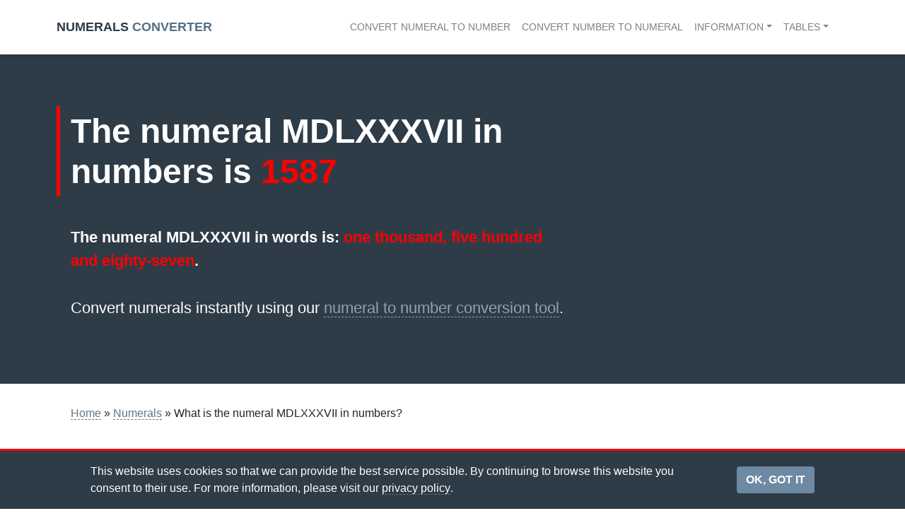

--- FILE ---
content_type: text/html; charset=utf-8
request_url: https://www.google.com/recaptcha/api2/aframe
body_size: 267
content:
<!DOCTYPE HTML><html><head><meta http-equiv="content-type" content="text/html; charset=UTF-8"></head><body><script nonce="XYuTMfncrD_S3kJd86FtDA">/** Anti-fraud and anti-abuse applications only. See google.com/recaptcha */ try{var clients={'sodar':'https://pagead2.googlesyndication.com/pagead/sodar?'};window.addEventListener("message",function(a){try{if(a.source===window.parent){var b=JSON.parse(a.data);var c=clients[b['id']];if(c){var d=document.createElement('img');d.src=c+b['params']+'&rc='+(localStorage.getItem("rc::a")?sessionStorage.getItem("rc::b"):"");window.document.body.appendChild(d);sessionStorage.setItem("rc::e",parseInt(sessionStorage.getItem("rc::e")||0)+1);localStorage.setItem("rc::h",'1769077744022');}}}catch(b){}});window.parent.postMessage("_grecaptcha_ready", "*");}catch(b){}</script></body></html>